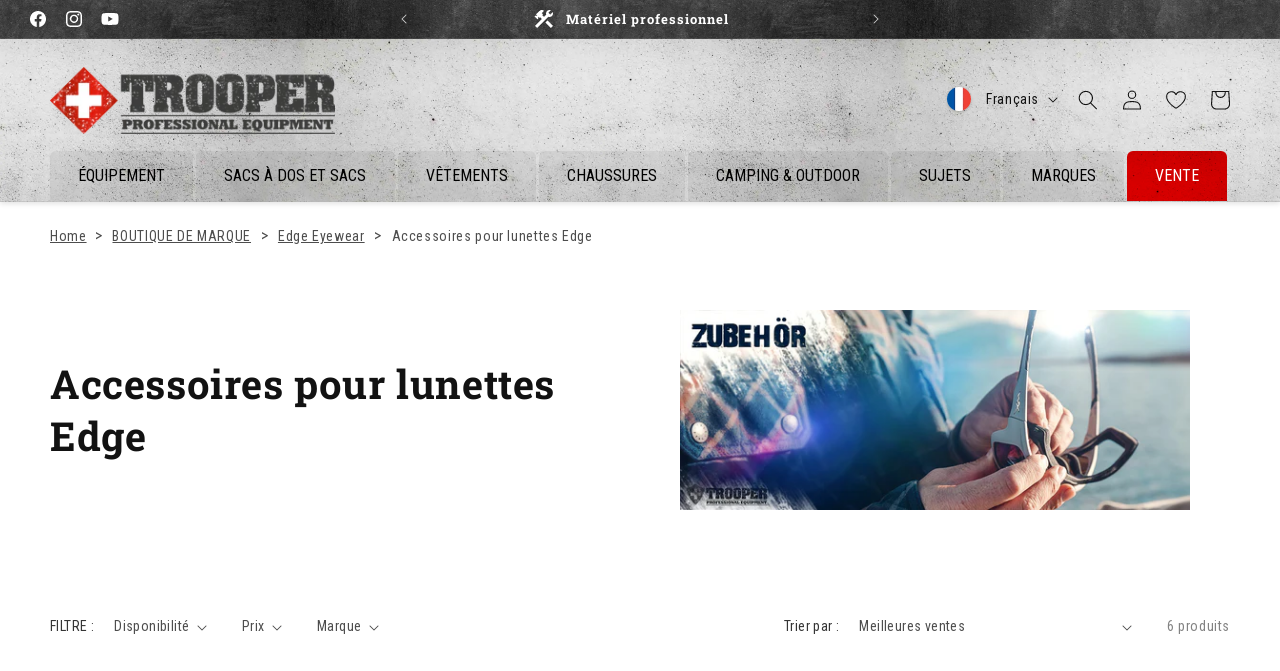

--- FILE ---
content_type: text/css
request_url: https://www.trooper.ch/cdn/shop/t/39/compiled_assets/styles.css?v=17937
body_size: 1708
content:
.category-wrapper{background:linear-gradient(0deg,#202020,#0000 150px),var(--bg-dark);background-size:600px auto}.trooper-category-teaser{padding:12.8rem 0 9.8rem;background-size:100%;background-repeat-y:no-repeat;position:relative}.trooper-category-teaser:before{content:"";background:linear-gradient(270deg,#0000,#00000080),var(--trooper-category-teaser-background-image) no-repeat bottom left;background-size:cover;-webkit-mask-image:linear-gradient(to bottom,black 40%,transparent 100%);mask-image:linear-gradient(to bottom,black 40%,transparent 100%);position:absolute;top:0;left:0;right:0;height:107rem}.trooper-category-teaser .container{max-width:1500px;margin:0 auto;padding:0 50px}.trooper-category-teaser .grid{display:grid;grid-template-columns:1fr 1fr;gap:5rem;max-width:1500px;margin:auto;padding:0 50px}.trooper-category-teaser .container.grid .item{aspect-ratio:319/190;position:relative;background-size:cover;background-repeat:no-repeat;margin-top:10rem;border-radius:6px;box-shadow:10px 10px 70px #ffffff40;margin-right:20px;max-width:580px}.trooper-category-teaser .container .item .content{position:absolute;bottom:10%}.trooper-category-teaser .container .item .content .lead{display:inline-block;padding:6px 20px;color:#fff;background:linear-gradient(90deg,#f00c,#920000cc);background-blend-mode:normal;line-height:1}.trooper-category-teaser .container .item .content .title{margin:0;background:#000c;color:#fff;font-size:4rem;text-transform:uppercase;padding:8px 20px;font-family:var(--font-heading-family);line-height:1.1;letter-spacing:.06em}.trooper-category-teaser .container .item .content .subtitle{color:#fff;padding:0rem 1.25rem;font-size:2.8rem;margin-top:2rem;line-height:1.4}.trooper-category-teaser .container .item.head{max-width:690px;box-shadow:unset;aspect-ratio:unset}.trooper-category-teaser .container .item.head .content{position:relative}.trooper-category-teaser .container .item.head .content .lead{font-size:2.8rem}.trooper-category-teaser .container .item.head .content .title{font-size:6rem}@media (max-width: 1420px){.trooper-category-teaser .container{gap:6rem}.trooper-category-teaser .container.grid{margin-top:9.6rem}}@media (max-width: 1200px){.trooper-category-teaser .container{gap:3rem}}@media (max-width: 992px){.trooper-category-teaser .container.grid{display:block}.trooper-category-teaser .container.grid .item{margin-top:32px}}@media (max-width: 768px){.trooper-category-teaser{padding-top:12.8rem}.trooper-category-teaser:before{height:54.4rem}.trooper-category-teaser .container .item.head .content{position:relative}.trooper-category-teaser .container .item.head .content .title{font-size:4rem}.trooper-category-teaser .container .item.head .content .subtitle,.trooper-category-teaser .container .item.head .content .lead{font-size:2rem}.trooper-category-teaser .container .item .content .title{font-size:4rem}.trooper-category-teaser .container .item .content .subtitle,.trooper-category-teaser .container .item .content .lead{font-size:1.6rem}}@media (max-width: 576px){.trooper-category-teaser .container{padding-left:1.6rem;padding-right:1.6rem}.trooper-category-teaser .container .item.head{margin-left:-1.6rem}.trooper-category-teaser .container.grid .item{margin-right:0;margin-top:1.6rem}.trooper-category-teaser .container .item.head .content .title{font-size:3rem}.trooper-category-teaser .container .item.head .content .subtitle,.trooper-category-teaser .container .item.head .content .lead{font-size:1.6rem}.trooper-category-teaser .container .item .content .title{font-size:3rem}.trooper-category-teaser .container .item .content .subtitle,.trooper-category-teaser .container .item .content .lead{font-size:1.2rem}}.trooper-category-teaser .container .right-column{margin-top:-16rem}@media (max-width: 992px){.trooper-category-teaser .container .right-column{margin-top:0rem}}.trooper-company-award-banner{width:100%;background:#000 no-repeat center;background-size:contain;display:flex;justify-content:center;flex-direction:column;position:relative;padding:50px 0;align-items:center}.trooper-company-award-banner .content{max-width:500px;text-align:center;transform:translate(-50%)}.trooper-company-award-banner .content .title{font-size:3rem;color:#fff;line-height:1.1;font-family:var(--font-heading-family);letter-spacing:.06em;font-style:normal;font-weight:900;text-transform:uppercase;background:#000c;margin:0;padding:8px 20px;position:relative}.trooper-company-award-banner .content .title>p{margin:0}.trooper-company-award-banner .content .lead{font-size:1.6rem;display:table;margin:0 auto;background:linear-gradient(90deg,#f00c,#920000cc);padding:.6rem 2rem;color:#fff;font-style:normal;font-weight:400;text-transform:uppercase}@media (max-width: 992px){.trooper-company-award-banner{background-size:cover;align-items:flex-start}.trooper-company-award-banner .content{transform:none;text-align:left}.trooper-company-award-banner .content .lead{margin:0}.trooper-company-award-banner .content .title{text-align:left}}@media (max-width: 768px){.trooper-company-award-banner{align-items:flex-start}.trooper-company-award-banner .content{transform:none;text-align:left;width:100%;position:static}.trooper-company-award-banner .content .title{font-size:2.4rem}.trooper-company-award-banner .content .lead{font-size:1.4rem;margin:0}}@media (max-width: 576px){.trooper-company-award-banner{background-position:center right 38%}.trooper-company-award-banner .content{max-width:240px}.trooper-company-award-banner .content .title{font-size:2rem}.trooper-company-award-banner .content .lead{font-size:1.4rem;margin:0}}.retailstore{background:red;width:100%;height:608px;background:linear-gradient(270deg,#00000080 .05%,#0000 99.96%),no-repeat;background-size:cover;display:flex;justify-content:center;flex-direction:column;position:relative}@media (max-width: 768px){.retailstore{height:318px;background-position:top;position:static}}.retailstore .content{width:720px;position:absolute;right:10%}@media (max-width: 768px){.retailstore .content{position:static;width:100%;padding-right:40px}}.retailstore .content .title{font-size:6.75rem;color:#fff;line-height:1.1;font-family:var(--font-heading-family);letter-spacing:.06em;font-style:normal;font-weight:900;text-transform:uppercase;background:#000c;padding:1.6rem 4.6rem 1.6rem 2rem;position:relative;display:inline-block;margin:-2px 0 0;-webkit-hyphens:auto;hyphens:auto}.retailstore .content .title a{position:absolute;bottom:0;border-top-left-radius:0;border-bottom-left-radius:0;right:-50px}@media (max-width: 768px){.retailstore .content .title a{right:-25px}}.retailstore .content .subtitle{font-size:2.75rem;color:#fff;font-style:normal;font-weight:400;line-height:normal;padding:2rem 1.25rem}.retailstore .content .lead{font-size:2.75rem;background:linear-gradient(90deg,#f00c,#920000cc);background-blend-mode:normal;padding:.375rem 1.25rem;color:#fff;font-style:normal;font-weight:400;line-height:normal;text-transform:uppercase;display:inline-block}@media (max-width: 768px){.retailstore .content .title{font-size:4rem}.retailstore .content .title a{min-width:3.6rem;min-height:3.6rem;background-size:100%}.retailstore .content .subtitle,.retailstore .content .lead{font-size:2rem}}@media (max-width: 576px){.retailstore .content .title{font-size:3rem}.retailstore .content .subtitle,.retailstore .content .lead{font-size:1.6rem}}.trooper-top-teaser{background:linear-gradient(90deg,#ff0000b3,#920000b3);background-blend-mode:multiply,normal;box-shadow:0 4px 4px #00000040;position:absolute;width:100%;z-index:1;padding:12px 0}.trooper-top-teaser .container{color:#fff;display:flex;align-items:center;max-width:var(--page-width);margin:0 auto;padding:0 5rem}.trooper-top-teaser .button--primary{padding:.875rem 1.25rem;background:red;background-image:url([data-uri]);background-repeat:no-repeat;background-position:calc(100% - 4px) center;padding-right:50px}.trooper-top-teaser .container .button{right:1rem;flex-shrink:0}.trooper-top-teaser .sign{background-color:#fff;border-radius:50%;color:red;width:5.8rem;height:5.8rem;display:flex;justify-content:center;align-items:center;font-weight:900;font-size:37.5px;text-transform:uppercase;margin-right:1rem;aspect-ratio:1/1}.trooper-top-teaser .content{display:flex;align-items:center;width:100%;justify-content:space-between}.trooper-top-teaser .title{color:#fff;font-size:2.2rem;font-family:var(--font-heading-family);letter-spacing:.06em;font-weight:900;text-transform:uppercase;line-height:1.2;margin:0 0 2px}.trooper-top-teaser .subtitle{color:#fff;font-size:1.4rem;line-height:1.2}@media (max-width: 1200px){.trooper-top-teaser .btn-arrow{border-bottom-left-radius:0;border-top-left-radius:0}.trooper-top-teaser .content>div{margin-right:5rem}.trooper-top-teaser .title{font-size:2rem}.trooper-top-teaser .subtitle{font-size:1.3rem}}@media (max-width: 989px){.trooper-top-teaser .container{padding:0 3rem}.trooper-top-teaser .button--with-arrow{padding:0}}@media (max-width: 576px){.trooper-top-teaser .container{padding:0 1.6rem}.trooper-top-teaser .button--with-arrow{background-size:75%;padding:0}.trooper-top-teaser .title{font-size:2rem}.trooper-top-teaser .subtitle{font-size:1.3rem}}.trooper-top-topics{padding:40px 0;background:var(--bg-dark);background-size:600px auto;overflow:hidden}.trooper-top-topics h2{font-size:calc(var(--font-heading-scale) * 3rem)}.trooper-top-topics .swiper-pagination{padding:12px 0 0;bottom:auto}.trooper-top-topics .items-container{max-width:100%;padding:0;display:flex;margin:auto}.trooper-top-topics .items-container .link{display:block;width:5rem;height:5rem;border-bottom-left-radius:0!important;border-bottom-right-radius:0!important;background:red;background-image:url([data-uri]);background-position:center center;background-size:100%;background-repeat:no-repeat;border-radius:6px}.trooper-top-topics .items-container .topic{margin:1.5rem 0 0 1rem}.trooper-top-topics .items-container .topic a{text-decoration:none}.trooper-top-topics .items-container .topic .label{color:#fff;white-space:nowrap;font-size:1.8rem;font-style:normal;font-weight:400;line-height:normal;letter-spacing:.0225rem;text-transform:uppercase;align-self:center;writing-mode:vertical-lr;text-orientation:mixed;border-radius:.6rem .6rem 0 0;background:linear-gradient(180deg,#ff0000e6,#920000e6);background-blend-mode:multiply,normal;width:5rem;padding:11px 0;display:flex;align-items:center;transform:rotate(180deg)}.trooper-top-topics .items-container .swiper{padding-bottom:4rem;flex-grow:1;padding-top:1.5rem}.trooper-top-topics .items-container .swiper.items{padding-left:2rem}.trooper-top-topics .items-container .swiper.items .item{aspect-ratio:318 / 224;border-radius:.6rem;box-shadow:0 0 30px #fff3;position:relative;background-size:cover;cursor:pointer;max-width:318px}.trooper-top-topics .items-container .swiper.items .item .title{margin:1rem 0 3rem;padding:.8rem 2rem;background:#000c;display:inline-block;color:#fff;font-size:1.6rem!important;font-family:var(--font-heading-family)!important;letter-spacing:.06em!important;font-style:normal;font-weight:900!important;text-transform:uppercase!important;line-height:1.1;max-width:95%}.trooper-top-topics .items-container .swiper.items .item .link{bottom:0;right:0;border-radius:.6rem 0 .6rem .6rem!important;position:absolute}@media (min-width: 1681px){.trooper-top-topics .swiper{overflow:visible}.trooper-top-topics .swiper .swiper-pagination{display:none}.trooper-top-topics .items-container:nth-of-type(odd){padding-left:100px}}@media (max-width: 1680px){.trooper-top-topics .items-container .swiper{overflow:hidden;-webkit-mask-image:linear-gradient(90deg,transparent 0,#000 40px),linear-gradient(270deg,transparent 0,#000 40px);mask-image:linear-gradient(90deg,transparent 0,#000 40px),linear-gradient(270deg,transparent 0,#000 40px);-webkit-mask-size:51%;mask-size:51%;-webkit-mask-repeat:repeat-y;mask-repeat:repeat-y;-webkit-mask-position:0 0,100% 100%;mask-position:0 0,100% 100%}}@media screen and (min-width: 750px){.trooper-top-topics h2{font-size:calc(var(--font-heading-scale) * 4rem)}}@media (max-width: 768px){.trooper-top-topics .items-container .swiper.items .item{max-width:255px}.trooper-top-topics .items-container .swiper.items .item .link{width:3.6rem;height:3.6rem;border-radius:6px}.trooper-top-topics .items-container .topic a .link{width:3.6rem;height:3.6rem}.trooper-top-topics .items-container .topic a .label{font-size:1.4rem;width:3.6rem}.trooper-top-topics .items-container{padding-left:3rem;padding-right:3rem}.trooper-top-topics .items-container .button--with-arrow{padding:0}}@media (max-width: 576px){.trooper-top-topics .items-container{padding-left:1.6rem;padding-right:1.6rem}.trooper-top-topics .items-container .button--with-arrow{background-size:75%;padding:0}.trooper-top-topics .items-container .content .title{font-size:2rem}.trooper-top-topics .items-container .content .subtitle{font-size:1.3rem}}
/*# sourceMappingURL=/cdn/shop/t/39/compiled_assets/styles.css.map?v=17937 */


--- FILE ---
content_type: text/css
request_url: https://www.trooper.ch/cdn/shop/t/39/assets/trooper-base.css?v=142213798303727887801767968219
body_size: 4437
content:
body{letter-spacing:.04em;--jdgm-star-color: #FFCC00}.text-uppercase{text-transform:uppercase}.rich-text__blocks.left h2{text-align:left}.avatar{border:1px solid black;background:initial!important}@media (max-width: 767px){.hidden-sm-down{display:none!important}}@media (min-width: 768px){.hidden-md-up{display:none!important}}div[id^=trustbadge-container]{z-index:10000!important}@media (max-width: 767px){.announcement-bar{width:calc(100vw - 6rem)}}[id*=shopify-block-tt_breadcrumbs_seo_schema_breadcrumb_section]{background:#f5f5f5;padding:0;width:100vw;position:relative;left:50%;transform:translate(-50%)}[id*=shopify-block-tt_breadcrumbs_seo_schema_breadcrumb_section] .tt-breadcrumb-container{max-width:var(--page-width);margin:0 auto;padding:12px 1.5rem}.header-wrapper{background:var(--bg-light);background-size:600px auto;box-shadow:0 2px 5px #0000001c}.header__icons{padding-right:0}.header__icon--globe{width:4rem;height:4rem;position:relative;top:.2rem;left:1.2rem}.header{position:relative;display:flex;align-items:flex-start}.header__heading,.header__heading-link{width:300px;flex-shrink:0;flex-grow:1;text-align:left}@media (max-width: 576px){.header__heading,.header>.header__heading-link{width:110px!important}}.header__heading-link{position:relative;z-index:100}.tmenu_wrapper>.tmenu_navbar{position:absolute;bottom:0;right:0;left:0;width:auto;padding:0 5rem 0 380px}.tmenu_nav,.links_3cols_teaser_2cols .tmenu_submenu{justify-content:stretch}.links_3cols_teaser_2cols .tmenu_masonry_col-5{width:17%;flex:none}.links_3cols_teaser_2cols .tmenu_masonry_col-5:nth-child(4),.links_3cols_teaser_2cols .tmenu_masonry_col-5:nth-child(5){flex-grow:1}.tmenu_wrapper>.tmenu_navbar>ul>li{margin:0 3px 0 0!important;flex-grow:1;display:flex!important;justify-content:center}.tmenu_wrapper>.tmenu_navbar>ul>li>a{border-radius:6px 6px 0 0;background:#0000000f;width:100%;justify-content:center;padding:12px}.tmenu_wrapper>.tmenu_navbar>ul>li>a>span.tmenu_item_text{font-size:16px!important;font-weight:400!important;text-transform:uppercase!important;color:#000!important;display:inline}.tmenu_wrapper>.tmenu_navbar>ul>li.tmenu_item_active>a{position:relative;background:#fff;z-index:1001}.tmenu_wrapper>.tmenu_navbar>ul>li.sale{background:url(/cdn/shop/files/beton_light_texture.webp?v=1712568440) red;background-size:600px auto;background-blend-mode:multiply;border-radius:6px 6px 0 0}.tmenu_wrapper>.tmenu_navbar>ul>li>div>div>ul>li>ul>li.tmenu_item_display_header>a>span.tmenu_item_text{text-transform:uppercase!important;font-family:var(--font-heading-family)!important}.tmenu_wrapper>.tmenu_navbar>ul>li.sale a span.tmenu_item_text{color:#fff!important}.tmenu_wrapper>.tmenu_navbar>ul>li>ul.tmenu_submenu.tmenu_submenu_mega_position_fullwidth{padding:0 0 30px!important;flex-wrap:nowrap}.tmenu_wrapper>.tmenu_navbar>ul>li>ul.tmenu_submenu.tmenu_submenu_mega_position_fullwidth>li>*{max-width:var(--page-width);margin:0 auto!important}.tmenu_wrapper>.tmenu_navbar>ul>li>ul.tmenu_submenu.tmenu_submenu_mega_position_fullwidth>li:first-child{background:#fff}.tmenu_wrapper>.tmenu_navbar>ul>li>ul.tmenu_submenu.tmenu_submenu_mega_position_fullwidth>li:first-child+li{background:linear-gradient(180deg,#fff 0%,transparent 100%)}.tmenu_wrapper>.tmenu_navbar>ul>li>ul.tmenu_submenu.tmenu_submenu_mega_position_fullwidth>li:first-child>ul{padding-top:20px!important}.tmenu_wrapper>.tmenu_navbar>ul>li>.tmenu_submenu{width:100vw!important;left:50%;transform:translate(-50%);top:50px!important;background:#ffffffb3 url(/cdn/shop/files/beton_light_texture_2c921b24-5bcc-4edd-9ed2-61dbe16aee63.jpg?v=1712568440);background-size:600px auto;background-blend-mode:screen;flex-direction:column;align-content:center;max-height:calc(100vh - var(--header-bottom-position-desktop, 10rem) - 4rem);overflow-y:auto!important}.tmenu_wrapper>.tmenu_navbar>ul>li>.tmenu_submenu .tmenu_masonry_row{max-width:var(--page-width);margin:0 auto!important}.tmenu_wrapper>.tmenu_navbar>ul>li>.tmenu_submenu .tmenu_masonry_row:before{content:""!important;background:linear-gradient(180deg,#fff 0%,transparent 100%);position:absolute;top:0;left:0;right:0;height:200px;max-height:100%}.tmenu_wrapper>.tmenu_navbar>ul>li>.tmenu_submenu .tmenu_masonry_row .tmenu_masonry_col{padding:15px!important}.tmenu_wrapper>.tmenu_navbar>ul>li>.tmenu_submenu>.tmenu_item_layout_block .tmenu_submenu>.tmenu_item{padding-right:10px!important;padding-left:10px!important}.tmenu_wrapper>.tmenu_navbar>ul>li>.tmenu_submenu .tmenu_item_display_header:not(.tmenu_item_layout_image){margin:0 0 20px;padding:0 0 .62rem}.tmenu_wrapper>.tmenu_navbar>ul>li>.tmenu_submenu .tmenu_item_display_header:not(.tmenu_item_layout_image)>.tmenu_item_link{font-size:1.6rem;font-weight:700;font-family:var(--font-heading-family);letter-spacing:.06em;font-style:normal;font-weight:900;text-transform:uppercase;line-height:1.1;display:flex;gap:.62rem;border:none;white-space:normal!important;width:min-content}.tmenu_wrapper>.tmenu_navbar>ul>li>.tmenu_submenu .tmenu_item_display_header:not(.tmenu_item_layout_image)>.tmenu_item_link:after{content:"";border-radius:2px;width:2rem;height:2rem;background:red;background-image:url([data-uri]);background-position:center center;background-size:100%;background-repeat:no-repeat;position:absolute;left:100%;bottom:4px;margin-left:5px}.tmenu_wrapper>.tmenu_navbar>ul>li>.tmenu_submenu .tmenu_item+.tmenu_item_display_header>.tmenu_item_link{margin-top:2.4rem}.tmenu_wrapper>.tmenu_navbar>ul>li>.tmenu_submenu .tmenu_item .tmenu_item_link{font-size:1.6rem}.tmenu_wrapper>.tmenu_navbar>ul>li>.tmenu_submenu .tmenu_item.tmenu_item_layout_image.tmenu_item_display_header a{border:none!important}.tmenu_wrapper>.tmenu_navbar>ul>li>.tmenu_submenu .tmenu_item.tmenu_item_layout_image.tmenu_item_display_header+.tmenu_item.tmenu_item_layout_image.tmenu_item_display_header{margin-top:0!important}.tmenu_wrapper>.tmenu_navbar>ul>li>.tmenu_submenu .tmenu_item.tmenu_item_layout_image:not(.tmenu_item_display_header) .tmenu_image{position:relative;border-radius:6px;overflow:hidden}.tmenu_wrapper>.tmenu_navbar>ul>li>.tmenu_submenu .tmenu_item.tmenu_item_layout_image:not(.tmenu_item_display_header) .tmenu_image:before{content:"";width:5rem;height:5rem;background:red;background-image:url([data-uri]);background-position:center center;background-size:100%;background-repeat:no-repeat;border-radius:6px 0 6px 6px;cursor:pointer;position:absolute;bottom:0;right:0}.tmenu_wrapper>.tmenu_navbar>ul>li>.tmenu_submenu .tmenu_item.tmenu_item_layout_image:not(.tmenu_item_display_header) .tmenu_image .tmenu_item_text{top:10px;padding:.8rem 2rem!important;background:#000c;position:absolute;color:#fff!important;font-size:2rem!important;font-family:var(--font-heading-family)!important;letter-spacing:.06em!important;font-style:normal;font-weight:900!important;text-transform:uppercase!important;line-height:1.1;max-width:95%}.tmenu_wrapper>.tmenu_navbar>ul>li>.tmenu_submenu .tmenu_item.tmenu_item_layout_image+.tmenu_item.tmenu_item_layout_image{margin-top:2.4rem!important}.tmenu_wrapper>.tmenu_navbar>ul>li.marken ul.tmenu_submenu.tmenu_submenu_mega_position_fullwidth>li:first-child>ul{display:grid!important;grid-template-columns:1fr 1fr 1fr 1fr 1fr 1fr 1fr 1fr 1fr 1fr;grid-template-rows:1fr 1fr}.tmenu_wrapper>.tmenu_navbar>ul>li.marken ul.tmenu_submenu.tmenu_submenu_mega_position_fullwidth>li:first-child>ul .tmenu_item_layout_html{position:absolute;font-family:var(--font-heading-family);font-size:1.6rem!important;font-style:normal;font-weight:700;letter-spacing:.02rem;text-transform:uppercase;padding:3rem 0 1rem}.tmenu_wrapper>.tmenu_navbar>ul>li.marken ul.tmenu_submenu.tmenu_submenu_mega_position_fullwidth>li:first-child>ul .tmenu_col-1{max-width:none!important}@media screen and (min-width: 990px){.header{padding-bottom:2rem!important}}@media screen and (min-width: 1421px){.header{padding-bottom:2rem!important}}@media screen and (max-width: 1420px){.header{padding-top:8px;align-items:center}.header__heading{width:230px}.tmenu_wrapper>.tmenu_navbar{padding-left:5rem}}@media (max-width: 1420px) and (min-width: 1201px){.header__heading-link,.header__icons{margin-bottom:4rem}}@media (max-width: 1200px){.header{padding-bottom:1rem!important}.header__heading,.header__icons{margin-bottom:0}header-drawer{display:block!important}.tmenu_wrapper>.tmenu_navbar{display:none!important}}@media (max-width: 576px){.header{padding:10px 1.6rem 0px!important}.header__heading,.header__heading-link{width:155px!important;padding-left:0;padding-right:0}}@media screen and (max-width: 749px){.header .header__icons .header__icon--account{display:flex!important}.header .header__icons .header__icon,.header .header__icons .header__icon--cart .icon{height:4rem;width:4rem}}.menu-drawer{background:linear-gradient(180deg,#000,#0000 52.6%,#000),url(/cdn/shop/files/beton_texture.webp?v=1712671762);background-size:600px auto;box-shadow:0 20px 20px #0006;display:block!important;padding-top:20px!important}.menu-drawer>.tmenu_item_mobile>.tmenu_item_link{color:#fff!important;font-family:var(--font-heading-family);letter-spacing:.06em;font-style:normal;font-weight:900;text-transform:uppercase;line-height:1.1;font-size:1.6rem;display:block;padding:15px 15px 15px 32px}.menu-drawer>.tmenu_item_mobile>.tmenu_item_link .tmenu_indicator{width:40px;height:40px}.menu-drawer>.tmenu_item_mobile>.tmenu_item_link .tmenu_indicator .tmenu_indicator_icon{background-image:url([data-uri]);background-repeat:no-repeat!important;background-position:center center!important;width:100%!important;height:100%;transform:rotate(90deg)}.menu-drawer>.tmenu_item_mobile>.tmenu_item_link .tmenu_indicator .tmenu_indicator_icon svg{display:none}.menu-drawer>.tmenu_item_mobile:last-child>.tmenu_item_link{color:red!important}.menu-drawer>.tmenu_item_mobile .tmenu_item_active.tmenu_item_mobile>.tmenu_item_link .tmenu_indicator .tmenu_indicator_icon{transform:rotate(-90deg)}.menu-drawer>.tmenu_item_mobile>.tmenu_submenu{padding-left:32px!important}.menu-drawer>.tmenu_item_mobile>.tmenu_submenu>.tmenu_item_mobile .tmenu_item_link{color:#fff!important;padding:4px 0;text-transform:uppercase}.menu-drawer>.tmenu_item_mobile>.tmenu_submenu li.tmenu_item_display_header .tmenu_item_link{color:#fff;font-style:normal;font-weight:600;line-height:2.2rem;letter-spacing:.02em;text-transform:uppercase;position:relative;padding-right:5px;margin-right:2rem;display:inline-block;margin-bottom:10px;margin-top:18px}.menu-drawer>.tmenu_item_mobile>.tmenu_submenu li.tmenu_item_display_header .tmenu_item_link:before{width:2rem;height:2rem;background:red;background-image:url([data-uri]);background-position:center center;background-size:100%;background-repeat:no-repeat;border-radius:2px;content:"";position:absolute;left:100%;bottom:5px;margin-left:5px}.menu-drawer>.tmenu_item_mobile>.tmenu_submenu li.tmenu_item_layout_image{margin:12px 32px 12px 0!important}.menu-drawer>.tmenu_item_mobile>.tmenu_submenu li.tmenu_item_layout_image .tmenu_image{position:relative;border-radius:6px;overflow:hidden}.menu-drawer>.tmenu_item_mobile>.tmenu_submenu li.tmenu_item_layout_image .tmenu_image:before{content:"";width:3rem;height:3rem;background:red;background-image:url([data-uri]);background-position:center center;background-size:100%;background-repeat:no-repeat;border-radius:6px 0 6px 6px;cursor:pointer;position:absolute;bottom:0;right:0}.menu-drawer>.tmenu_item_mobile>.tmenu_submenu li.tmenu_item_layout_image .tmenu_image .tmenu_item_text{top:10px;padding:.8rem 2rem!important;background:#000c;position:absolute;color:#fff!important;font-size:2rem!important;font-family:var(--font-heading-family)!important;letter-spacing:.06em!important;font-style:normal;font-weight:900!important;text-transform:uppercase!important;line-height:1.1;max-width:95%}.search-modal{z-index:100}.button:before{display:none}.button:after{display:none}.button{border-radius:6px;background:red;white-space:nowrap;font-size:1.6rem;text-transform:uppercase}.button--cart{background:#fff;color:red;border:1px solid #FF0000}.button--cart:hover{background:#faf2f2;color:#920000;border-color:#920000}@media screen and (max-width: 749px){.button--cart{text-transform:none}.card .card__content .quick-add{margin:0}}.button--product-link{background:#d6e2bf;color:#375200;border:none;text-decoration:none!important}.button--product-link:hover{background:#cbd7b5;color:#2c4200}.button--with-arrow{color:red;position:absolute;border-radius:0 6px 6px 0;background:red url(arrows.svg) no-repeat;background-position:center center;min-width:5rem;min-height:5rem;padding:0}.button--gradient{color:#fff;background:linear-gradient(90deg,#f00c,#920000cc),red;background-blend-mode:normal,normal}cart-remove-button .button{color:#fff}.shopify-cleanslate div[role=button]{filter:grayscale(1) invert(.8);max-height:47px!important}.shopify-payment-button .shopify-payment-button__button~div{display:none}@media (max-width: 576px){.button--with-arrow{min-height:3.6rem;min-width:3.6rem;background-size:75%}}.product-form__buttons .button:disabled{opacity:.3}.title-bordered{width:fit-content;margin:3rem auto;padding:4px 0;border-top:2px solid #fff;border-bottom:2px solid #fff;color:#fff;text-transform:uppercase}.swiper-pagination-horizontal{padding:.75rem;display:flex;justify-content:center;align-items:center;position:static}.swiper-pagination-horizontal.swiper-pagination-bullets .swiper-pagination-bullet{width:.375rem;height:.375rem;border-radius:.125rem;background:#fff;opacity:1}.swiper-pagination-horizontal.swiper-pagination-bullets .swiper-pagination-bullet.swiper-pagination-bullet-active{width:.875rem;height:.875rem;border-radius:.25rem;background:red}.product-card-wrapper .card__heading{font-family:var(--font-body-family);font-weight:400;font-size:1.6rem}.product-card-wrapper .card-information .caption-with-letter-spacing{color:#121212;font-size:1.4rem;font-weight:400;line-height:normal;letter-spacing:.28px;text-transform:uppercase;background-blend-mode:normal,normal;display:inline-block;opacity:.5!important;margin-bottom:6px}.product-card-wrapper .card-information .price{font-weight:700}.product-card-wrapper .card-information .price .price__sale .price-item--sale{color:#2c4200}.product-form__submit{color:#fff}.card-wrapper .rating-star{--font-size: 1.8!important;--color-rating-star: #FFCC00!important;letter-spacing:calc(var(--letter-spacing) * 0rem)}.jdgm-preview-badge .jdgm-star,.jdgm-histogram .jdgm-star{color:#fc0!important}.product .price-item--sale{color:#375200}.product .price .badge{margin-top:1rem}.product__text.caption-with-letter-spacing{display:inline-block;color:#fff;font-size:2.2rem;font-weight:400;line-height:normal;letter-spacing:.28px;text-transform:uppercase;padding:2px 8px;background:linear-gradient(90deg,#f00c,#920000cc),red;background-blend-mode:normal,normal}.product__info-container>a:first-child{text-decoration:none}.price__badge-profi,.price__badge-b2b{color:#cf1919;border:1px solid #CF1919;font-weight:100}.product__info-wrapper .icon-with-text.icon-with-text--vertical{margin:0!important}.product__info-wrapper .icon-with-text.icon-with-text--vertical .icon-with-text__item{margin-bottom:-1rem!important}.product__info-wrapper .icon-with-text.icon-with-text--vertical .icon-with-text__item .h4{font-size:1.2rem}.product__info-wrapper .price--large{font-size:3.5rem}.variant-item__old-price{color:rgba(var(--color-foreground),.75);font-size:1.6rem;letter-spacing:.07rem}.product-form__error-message-inventory-wrapper{display:flex;align-items:top;margin-bottom:1rem;background:#ff00001a;padding:20px;color:#000;font-size:16px;max-width:44rem}.product-form__error-message-inventory-wrapper .svg-wrapper{width:2rem;height:2rem;margin-right:10px;margin-top:.2rem;font-weight:100}.collection-hero .collection-hero__image-container{border:none}.collection-hero .media>img{object-fit:contain}@media screen and (min-width: 750px){.collection-hero--with-image .collection-hero__text-wrapper{padding-top:0!important;padding-bottom:0!important}}.footer .footer-block__details-content .list-menu__item--link{color:rgba(var(--color-foreground),1);font-size:1.6rem;font-weight:700;padding-bottom:0}.tt-breadcrumb-container{overflow:hidden;white-space:nowrap;text-overflow:ellipsis;visibility:hidden}.output-table{width:100%!important;overflow:auto;display:block}.output-table tbody{display:table}@media screen and (max-width: 749px){.localization-form{width:5rem}.disclosure{left:-1.5rem}.disclosure__button{padding-right:0!important;min-width:auto!important}}.swym-isa-inline-form{background:var(--bg-dark);border-radius:6px!important;box-shadow:0 0 30px #00000080;border:none!important}.swym-remind-me{background:none!important;color:#fff}.swym-title h2{text-transform:none;color:#fff;margin-bottom:0;margin-top:0;text-align:left}.swym-button{letter-spacing:.1rem;font-size:16px!important;border-radius:6px;background:linear-gradient(90deg,#f00c,#920000cc),red!important}.swym-remind-description{font-style:normal!important;font-size:1.6rem!important}.swym-input{font-family:var(--font-body-family);font-size:1.6rem!important;letter-spacing:.04em}.adventskalender-frame{width:100%;border:none;margin-bottom:-10px}@media screen and (max-width: 320px){.adventskalender-frame{height:1250px}}@media screen and (min-width: 321px) and (max-width: 375px){.adventskalender-frame{height:1350px}}@media screen and (min-width: 376px) and (max-width: 414px){.adventskalender-frame{height:1450px}}@media screen and (min-width: 415px) and (max-width: 539px){.adventskalender-frame{height:1550px}}@media screen and (min-width: 540px) and (max-width: 767px){.adventskalender-frame{height:1850px}}@media screen and (min-width: 768px) and (max-width: 815px){.adventskalender-frame{height:2450px}}@media screen and (min-width: 816px) and (max-width: 1023px){.adventskalender-frame{height:1650px}}@media screen and (min-width: 1024px) and (max-width: 1280px){.adventskalender-frame{height:2050px}}@media screen and (min-width: 1281px){.adventskalender-frame{height:1950px}}#tuerchen-calendar-root{display:inline!important}.docapp-free-gift-float .docapp-free-gift-float-text{display:none!important}.docapp-free-gift-float .docapp-free-gift-float-text:before{content:"";background:#fff url(/cdn/shop/files/freegift.svg?v=1736411135);width:50px;height:50px;display:block;background-repeat:no-repeat;border-radius:50%;background-position:center;position:absolute;top:50%;transform:translateY(-50%);left:15px}html body .docapp-free-gift-float .docapp-free-gift-float-text-container{background:linear-gradient(90deg,#f00c,#920000cc),red;border-top-left-radius:1rem;border-top-right-radius:1rem;padding-left:80px!important;padding-right:80px!important;box-shadow:0 0 16px #0000004d}.docapp-free-gift-float .docapp-free-gift-float-close-button{content:"";position:absolute;top:50%;transform:translateY(-50%);right:15px;height:3rem;width:3rem;opacity:.4;box-shadow:0 0 5px #0003;border-radius:50%}html body .docapp-free-gift-float .docapp-free-gift-float-close-button:hover{opacity:1}.docapp-free-gift-float .docapp-free-gift-star{display:none}html body .docapp-free-gift-float .docapp-free-gift-float-content{width:100%}html body .docapp-free-gift-float .docapp-free-gift-float-content .docapp-free-gift-float-message{font-size:18px!important;line-height:1.2;font-style:normal!important;box-shadow:0 0 16px #0000004d}@media screen and (max-width: 749px){html body .docapp-free-gift-float .docapp-free-gift-float-text-content{font-size:18px!important;line-height:1.3}}.variant-thumbnails{display:flex;gap:6px;margin-top:8px;flex-wrap:wrap;position:relative;z-index:999;margin:0 var(--image-padding) 0 var(--image-padding)}.variant-thumbnails div{position:relative;z-index:1000;cursor:pointer;pointer-events:auto}.variant-thumbnails img{width:40px;height:40px;object-fit:cover;border:1px solid #ccc;cursor:pointer;transition:all .2s ease;pointer-events:auto}.variant-thumbnails img:hover{transform:scale(1.1)}.variant-thumbnails img[style*="border-style: solid"]{border-style:solid!important;border-color:#ccc!important}.variant-thumbnails img[style*="border-style: dotted"]{border-style:dotted!important;border-color:#ccc!important}.product-card-wrapper .card--media .card__inner .card__content{padding-top:30px}.official-badge{position:absolute;top:0;left:10px;z-index:2}.official-badge__inner{display:inline-flex;align-items:center;gap:6px;height:28px;padding:0 12px;border-radius:0 0 20px 20px;color:#fff;font-size:14px;line-height:1;font-weight:500;border:none;background-color:#000;-webkit-font-smoothing:antialiased}.official-badge__icon{width:14px;height:14px;flex:0 0 14px;opacity:.85;color:#fff}.official-badge__text{white-space:nowrap}.official-badge--pdp{position:relative;display:inline-flex;vertical-align:middle;margin-left:15px!important;top:auto;left:auto}.official-badge--pdp .official-badge__inner{height:auto;padding:0;border-radius:0;background:none;color:#121212;font-size:1.6rem}.official-badge--pdp .official-badge__icon{color:#121212;opacity:1}.official-badge--pdp .official-badge__icon path{stroke:#121212}@media screen and (max-width: 749px){.product-card-wrapper .card--media .card__inner .card__content{padding-top:5px}.official-badge{top:auto;bottom:0;left:var(--image-padding, 0);right:var(--image-padding, 0)}.official-badge__inner{width:100%;justify-content:center;padding:4px 10px;font-size:13px;border-radius:20px 20px 0 0}.official-badge__icon{width:12px;height:12px;flex:0 0 12px}}
/*# sourceMappingURL=/cdn/shop/t/39/assets/trooper-base.css.map?v=142213798303727887801767968219 */


--- FILE ---
content_type: text/javascript
request_url: https://www.trooper.ch/cdn/shop/t/39/assets/cookie-banner.js?v=164864595672119295961750687854
body_size: -311
content:
(function(){try{let waitForElement2=function(selector,trigger,delayInterval,delayTimeout){var interval=setInterval(function(){document&&document.querySelector(selector)&&document.querySelectorAll(selector).length>0&&(clearInterval(interval),trigger())},delayInterval);setTimeout(function(){clearInterval(interval)},delayTimeout)},init2=function(){document.body.classList.add("EG-COOKIE-BANNER"),document.querySelector(".pd-cookie-banner-window .cc-logo img").src="https://www.trooper.ch/cdn/shop/files/logo-1696836935.webp?v=1697546596&width=450";const logo=document.querySelector(".pd-cookie-banner-window .cc-logo");logo&&logo.insertAdjacentHTML("afterend",'<h3 class="eg-cookie-heading">Cookie-Einstellungen</h3>'),document.querySelector(".pd-cookie-banner-window .cc-compliance .cc-allow").textContent="Akzeptieren & Schlie\xDFen"};var waitForElement=waitForElement2,init=init2,debug=0,variation_name="",$;waitForElement2(".pd-cookie-banner-window .cc-logo img",init2,50,15e3)}catch(e){debug&&console.log(e,"error in Test"+variation_name)}})();
//# sourceMappingURL=/cdn/shop/t/39/assets/cookie-banner.js.map?v=164864595672119295961750687854


--- FILE ---
content_type: text/javascript
request_url: https://www.trooper.ch/cdn/shop/t/39/assets/cheveyo-variant-thumbnails.js?v=38114784378394813041750687808
body_size: -158
content:
function changeMainImage(newImageUrl,thumbnailElement){const card=thumbnailElement.closest(".card-wrapper"),allImages=card.querySelectorAll(".card__media .media img");if(allImages.length>0)allImages.forEach((image,index)=>{const originalLoading=image.getAttribute("loading");image.removeAttribute("loading"),image.src=newImageUrl;const baseUrl=newImageUrl.split("?")[0],newSrcset=[`${baseUrl}?width=165 165w`,`${baseUrl}?width=360 360w`,`${baseUrl}?width=533 533w`,`${baseUrl}?width=720 720w`,`${baseUrl}?width=940 940w`,`${baseUrl}?width=1066 1066w`].join(", ");image.srcset=newSrcset,image.style.opacity="0.5",image.onload=function(){image.style.opacity="1",originalLoading&&image.setAttribute("loading",originalLoading)},setTimeout(()=>{image.style.opacity="1",originalLoading&&image.setAttribute("loading",originalLoading)},500)}),updateActiveThumbnail(thumbnailElement);else{console.error("No images found! Selector used: .card__media .media img");const altImage1=card.querySelector(".card__media img"),altImage2=card.querySelector(".media img"),altImage3=card.querySelector("img")}}function updateActiveThumbnail(activeThumbnail){activeThumbnail.closest(".card-wrapper").querySelectorAll(".variant-thumbnails img").forEach(thumb=>{thumb.style.borderStyle="dotted"});const activeImg=activeThumbnail.querySelector("img")||activeThumbnail;activeImg.style.borderStyle="solid"}document.addEventListener("DOMContentLoaded",function(){document.querySelectorAll(".card-wrapper").forEach(card=>{const allImages=card.querySelectorAll(".card__media .media img"),thumbnails=card.querySelectorAll(".variant-thumbnails img");if(allImages.length>0&&thumbnails.length>0){const mainImageUrl=allImages[0].src;let foundMatch=!1;if(thumbnails.forEach(thumbnail=>{const thumbnailBaseUrl=thumbnail.src.split("?")[0],mainImageBaseUrl=mainImageUrl.split("?")[0];thumbnailBaseUrl===mainImageBaseUrl&&!foundMatch?(thumbnail.style.borderStyle="solid",foundMatch=!0):thumbnail.style.borderStyle="dotted"}),!foundMatch&&thumbnails.length>0&&(thumbnails[0].style.borderStyle="solid"),allImages.length>1){const referenceImageSrc=allImages[0].src,referenceImageSrcset=allImages[0].srcset;for(let i=1;i<allImages.length;i++)allImages[i].src=referenceImageSrc,allImages[i].srcset=referenceImageSrcset}}})});
//# sourceMappingURL=/cdn/shop/t/39/assets/cheveyo-variant-thumbnails.js.map?v=38114784378394813041750687808


--- FILE ---
content_type: text/javascript
request_url: https://www.trooper.ch/cdn/shop/t/39/assets/bgimages.js?v=18791096190041770651750687804
body_size: -589
content:
"IntersectionObserver"in window?document.addEventListener("DOMContentLoaded",function(){function handleIntersection(entries){entries.map(entry=>{entry.isIntersecting&&(entry.target.style.backgroundImage="url('"+entry.target.dataset.bgimage+"')",observer.unobserve(entry.target))})}const bgimages=document.querySelectorAll(".bgimage"),observer=new IntersectionObserver(handleIntersection,{rootMargin:"100px"});bgimages.forEach(header=>observer.observe(header))}):document.querySelectorAll(".bgimage").forEach(header=>{bgimage.style.backgroundImage="url('"+header.dataset.bgimage+"')"});
//# sourceMappingURL=/cdn/shop/t/39/assets/bgimages.js.map?v=18791096190041770651750687804
